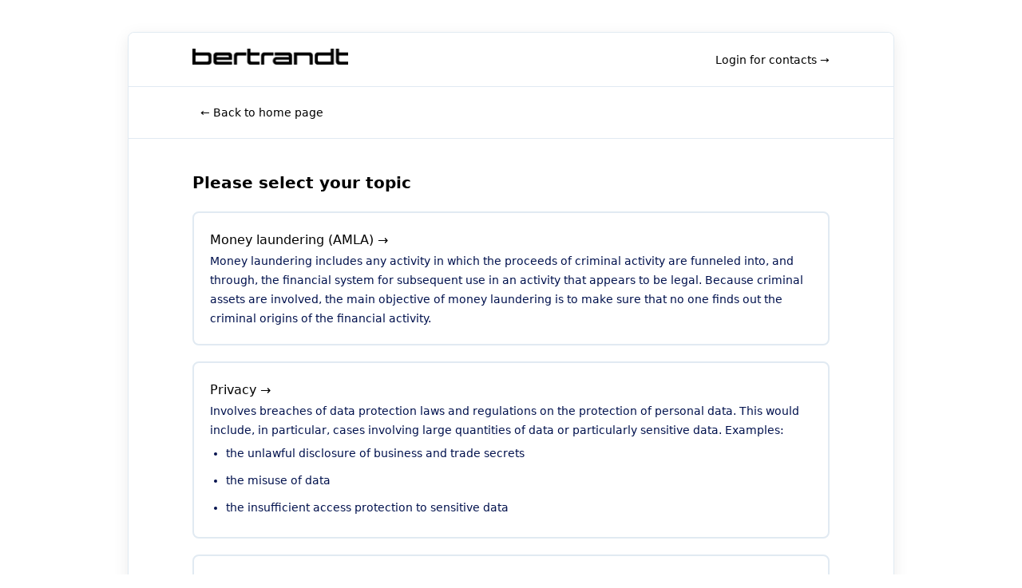

--- FILE ---
content_type: text/html; charset=utf-8
request_url: https://hinweis.bertrandt.com/whisper/new
body_size: 2574
content:
<!DOCTYPE html>
<html dir="ltr" lang="en">
  <head>
    <title>Hinweisgebersystem</title>
    
    <meta name="description" content="Whistleblowing Software for Bertrandt AG, Hinweisgebersystem von Bertrandt AG – provided by Vispato.com"/>

    <meta name="csrf-param" content="authenticity_token" />
<meta name="csrf-token" content="FzVp4hGzpspFH3FEONURwvIPDFwvOtb8wNC4u611_Vwos7_gmCaH1-30R9hA43RnJCMd3KNX17QZOZvPOs_XaQ" />
    <meta name="csp-nonce" content="005ee189d6c5aa76baa9ba1ebc42e153" />

    <link rel="stylesheet" href="/assets/platform-54462c08b76f9264668390b8432cffedf75fc09dc1d5003727c3a1144bdc8184.css" media="all" data-turbo-track="reload" />
    <script src="/assets/platform-e183e1b983ad826dc25d2c53466c5c53cbc21d48882caef2204a3af09fd8f1b6.js"></script>
    

      <link rel="stylesheet" href="/themes/zdr6gv.css?v=1629282327" media="screen" />

    <link rel="icon" type="image/png" sizes="32x32" href="/logo/zdr6gv/favicon/small">
    <meta name="turbo-cache-control" content="no-cache">
    <meta name="robots" content="noindex, follow">
    <meta name="viewport" content="width=device-width, initial-scale=1.0">
    
      <link rel="alternate" hreflang="de" href="https://hinweis.bertrandt.com/whisper/new?locale=de" />
      <link rel="alternate" hreflang="en" href="https://hinweis.bertrandt.com/whisper/new?locale=en" />
  </head>

  <body data-theme="zdr6gv" data-controller="third-party-links" data-third-party-links-message="You are leaving the whistleblower system">
    
    
    
    <div class="whisper-body">
      
      <div class="whisper-container with-logo">
        <div class="whisper-container--header ">

          <a class="logo-title" role="banner" href="/whisper">

    <img class="logo-title--logo" alt="Hinweisgebersystem" src="/logo/zdr6gv/logo/small" />
  
  <div class="logo-title--title hide">
    Hinweisgebersystem
  </div>
</a>

            <div class="whisper-container--actions">
                <a href="/session/new">Login for contacts →</a>
            </div>
        </div>
        
          <div class="whisper-container--language">
                <a href="/whisper">← Back to home page</a>

          </div>
        
        <div class="whisper-container--content" role="main">

          <div data-controller="container" data-container-locked="false">
              <div class="whisper-categories">
  <div class="platform-h2
  
  "
  id=select-concern-label
  role=heading
  aria-level=1>



  <h2>Please select your topic</h2>


</div>


  <form class="form" action="/whisper/new" accept-charset="UTF-8" method="get">
    <div role="list" aria-labelledby="select-concern-label">
        <a class="whisper-categories--category" role="listitem" href="/whisper/new?category=g739xw">
          <div class="whisper-categories--category-name">
            Money laundering (AMLA) &#8594;
          </div>
            <object class="whisper-categories--category-description" height="0">
              Money laundering includes any activity in which the proceeds of criminal activity are funneled into, and through, the financial system for subsequent use in an activity that appears to be legal. Because criminal assets are involved, the main objective of money laundering is to make sure that no one finds out the criminal origins of the financial activity.

            </object>
</a>        <a class="whisper-categories--category" role="listitem" href="/whisper/new?category=hnkj6g">
          <div class="whisper-categories--category-name">
            Privacy &#8594;
          </div>
            <object class="whisper-categories--category-description" height="0">
              Involves breaches of data protection laws and regulations on the protection of personal data. This would include, in particular, cases involving large quantities of data or particularly sensitive data. Examples:
<ul>
  <li>the unlawful disclosure of business and trade secrets</li>
  <li>the misuse of data</li>
  <li>the insufficient access protection to sensitive data</li>
</ul>

            </object>
</a>        <a class="whisper-categories--category" role="listitem" href="/whisper/new?category=qj6g9v">
          <div class="whisper-categories--category-name">
            Environmental protection &#8594;
          </div>
            <object class="whisper-categories--category-description" height="0">
              Environmental protection includes any environmental offenses and environmental damage.
For example:
<ul>
  <li>Illegal disposal of waste</li>
  <li>Improper handling of pollutants</li>
  <li>Water, soil, or air pollution</li>
</ul>

            </object>
</a>        <a class="whisper-categories--category" role="listitem" href="/whisper/new?category=r3c99n">
          <div class="whisper-categories--category-name">
            Embezzlement &#8594;
          </div>
            <object class="whisper-categories--category-description" height="0">
              This would include all property offenses to the detriment of the company.
For example:
<ul>
  <li>Theft or misappropriation of company property</li>
  <li>Withholding company funds or work materials</li>
  <li>Personal enrichment</li>
</ul>

            </object>
</a>        <a class="whisper-categories--category" role="listitem" href="/whisper/new?category=7xrqhv">
          <div class="whisper-categories--category-name">
            Conflicts of interest &#8594;
          </div>
            <object class="whisper-categories--category-description" height="0">
              A conflict of interest occurs when a person/company is entangled in multiple interests that may corrupt that person's/company's motivations or decision-making. One such situation would be when an employee's personal interests come into conflict with those of the company, and the company suffers damage as a result.

            </object>
</a>        <a class="whisper-categories--category" role="listitem" href="/whisper/new?category=jnx79f">
          <div class="whisper-categories--category-name">
            Manipulation of business documents/balance sheets &#8594;
          </div>
            <object class="whisper-categories--category-description" height="0">
              This would refer, in particular, to violations of applicable accounting standards or generally accepted accounting principles, resulting in misrepresentations in the company's financial reporting.
For example: improper preparation or falsification of invoices, credit notes, financial statements, audit trails, etc.

            </object>
</a>        <a class="whisper-categories--category" role="listitem" href="/whisper/new?category=ptczk6">
          <div class="whisper-categories--category-name">
            Antitrust and competition law &#8594;
          </div>
            <object class="whisper-categories--category-description" height="0">
              This would include infringements that counteract the securing and maintenance of effective market competition. An anti-competitive situation is when there is collusion or an exchange of competition-relevant information between companies and their competitors, for example.

            </object>
</a>        <a class="whisper-categories--category" role="listitem" href="/whisper/new?category=cmgpjp">
          <div class="whisper-categories--category-name">
            Violations of codes of conduct at the workplace as well as human rights violations &#8594;
          </div>
            <object class="whisper-categories--category-description" height="0">
              These include violations of working conditions as well as human rights violations.
For example:
<ul>
  <li>Discrimination</li>
  <li>Bullying</li>
  <li>Unequal treatment</li>
  <li>Harassment</li>
  <li>Disrespect</li>
  <li>Working time violations</li>
</ul>

            </object>
</a>        <a class="whisper-categories--category" role="listitem" href="/whisper/new?category=qmfqnr">
          <div class="whisper-categories--category-name">
            Labor Law &#8594;
          </div>
            <object class="whisper-categories--category-description" height="0">
              <div>Violation of Labor Law regulations (i.e. safety at work, working time fraud).&nbsp;</div>
            </object>
</a>        <a class="whisper-categories--category" role="listitem" href="/whisper/new?category=f3vk4w">
          <div class="whisper-categories--category-name">
            IT and corporate security &#8594;
          </div>
            <object class="whisper-categories--category-description" height="0">
              <div>Violation of legal provisions and / or internal regulations regarding IT and corporate security.&nbsp;&nbsp;</div>
            </object>
</a>    </div>
</form></div>


</div>        </div>

        <div class="whisper-container--footer" role="contentinfo">
          <div class="left">
            <a rel="nofollow noopener" href="/imprint">Imprint</a>
            <a rel="nofollow noopener" href="/data-privacy-statement">Data Privacy Statement</a>
          </div>
          
        </div>
      </div>
    </div>

    
    <turbo-frame id="modal-frame"></turbo-frame>
  </body>
</html>


--- FILE ---
content_type: text/css
request_url: https://hinweis.bertrandt.com/themes/zdr6gv.css?v=1629282327
body_size: 441
content:
:root [data-theme="zdr6gv"] {
  
  
  --primary-color-h: 198;
  --primary-color-s: 35%;
  --primary-color-l: 41%;
  
  --header-background-color-h: 235;
  --header-background-color-s: 0%;
  --header-background-color-l: 100%;
  
  --header-text-color-h: 235;
  --header-text-color-s: 0%;
  --header-text-color-l: 0%;
  
  --header-link-color-h: 235;
  --header-link-color-s: 0%;
  --header-link-color-l: 0%;
  
  --link-color-h: 235;
  --link-color-s: 0%;
  --link-color-l: 0%;
  
  --body-text-color-h: 235;
  --body-text-color-s: 0%;
  --body-text-color-l: 0%;

  --logo-height: 20px;
}